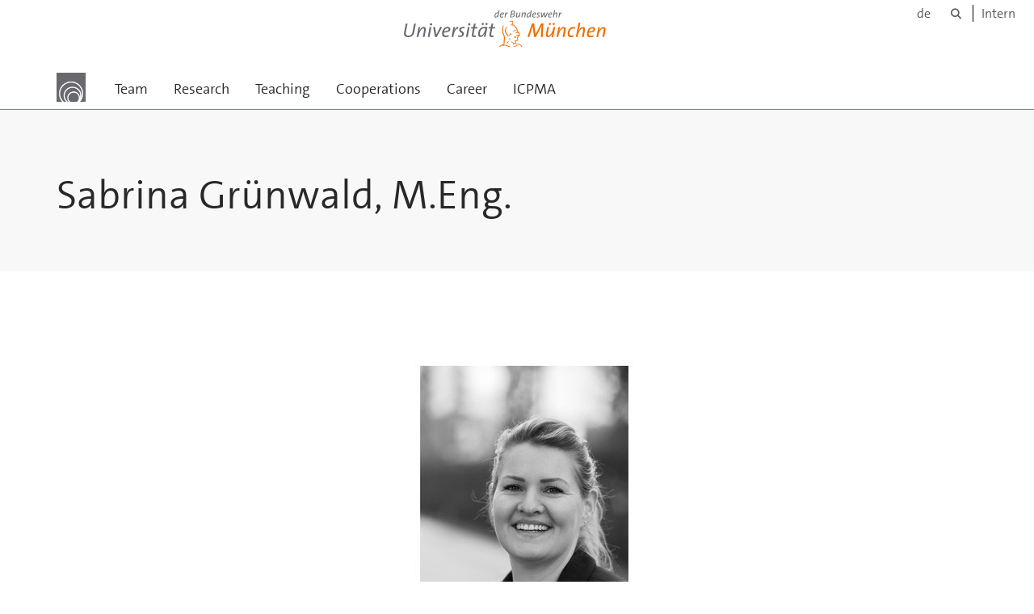

--- FILE ---
content_type: text/html;charset=utf-8
request_url: https://www.unibw.de/projektmanagement-bauwirtschaft-en/team-1/mitarbeiter/gruenwald/sabrina-gruenwald-m-eng.jpg/view
body_size: 3324
content:
<!DOCTYPE html>
<html xmlns="http://www.w3.org/1999/xhtml" dir="ltr" lang="de" xml:lang="de">

<head><meta http-equiv="Content-Type" content="text/html; charset=UTF-8" />

  <!-- Meta Tags -->
  
  
  
  
  

  <!-- Page Title -->
  <meta name="twitter:card" content="summary" /><meta property="og:site_name" content="projektmanagement-bauwirtschaft-en" /><meta property="og:title" content="Sabrina Grünwald, M.Eng." /><meta property="og:type" content="website" /><meta property="og:description" content="" /><meta property="og:url" content="https://www.unibw.de/projektmanagement-bauwirtschaft-en/team-1/mitarbeiter/gruenwald/sabrina-gruenwald-m-eng.jpg/view" /><meta property="og:image" content="https://www.unibw.de/projektmanagement-bauwirtschaft-en/@@download/image/portal_logo" /><meta property="og:image:type" content="image/png" /><meta name="description" content="research scientist building 37, room 1203a +49 89 6004-7630 sabrina.gruenwald@unibw.de" /><meta name="viewport" content="width=device-width, initial-scale=1.0" /><meta name="generator" content="Plone - http://plone.com" /><title>Sabrina Grünwald, M.Eng. — projektmanagement-bauwirtschaft-en</title><link href="/++theme++unibw.theme/generated/media/unibw/favicon.png" rel="icon" type="image/png" /><link href="/++theme++unibw.theme/generated/media/unibw/apple-touch-icon.png" rel="apple-touch-icon" /><link href="/++theme++unibw.theme/generated/media/unibw/apple-touch-icon-72x72.png" rel="apple-touch-icon" sizes="72x72" /><link href="/++theme++unibw.theme/generated/media/unibw/apple-touch-icon-114x114.png" rel="apple-touch-icon" sizes="114x114" /><link href="/++theme++unibw.theme/generated/media/unibw/apple-touch-icon-144x144.png" rel="apple-touch-icon" sizes="144x144" /><link rel="stylesheet" href="https://www.unibw.de/++plone++production/++unique++2025-12-16T09:59:46.440720/default.css" data-bundle="production" /><link rel="stylesheet" href="https://www.unibw.de/++plone++static/++unique++None/plone-fontello-compiled.css" data-bundle="plone-fontello" /><link rel="stylesheet" href="https://www.unibw.de/++plone++static/++unique++None/plone-glyphicons-compiled.css" data-bundle="plone-glyphicons" /><link rel="stylesheet" href="https://www.unibw.de/++theme++unibw.theme/generated/css/unibw.min.css?version=None" data-bundle="brand-css" /><link rel="stylesheet" href="https://www.unibw.de/custom.css?timestamp=2023-02-02 20:05:18.294703" data-bundle="custom-css" /><link rel="canonical" href="https://www.unibw.de/projektmanagement-bauwirtschaft-en/team-1/mitarbeiter/gruenwald/sabrina-gruenwald-m-eng.jpg" /><link rel="search" href="https://www.unibw.de/home/@@search" title="Website durchsuchen" /><script src="/++plone++unibw.policy/fa-kit.js?version=2"></script><script>PORTAL_URL = 'https://www.unibw.de';</script><script src="https://www.unibw.de/++plone++production/++unique++2025-12-16T09:59:46.440720/default.js" data-bundle="production"></script><script src="https://www.unibw.de/++theme++unibw.theme/generated/js/unibw.min.js?version=None" data-bundle="unibw-js" defer="defer"></script><script src="https://www.unibw.de/++theme++unibw.theme/generated/js/custom.js?version=None" data-bundle="custom-js" defer="defer"></script>
  <!-- Favicon and Touch Icons -->
  
  
  
  
  


  

  
  
  <!-- HTML5 shim and Respond.js for IE8 support of HTML5 elements and media queries -->
  <!-- WARNING: Respond.js doesn't work if you view the page via file:// -->
  <!--[if lt IE 9]>
  <script src="https://oss.maxcdn.com/html5shiv/3.7.2/html5shiv.min.js"></script>
  <script src="https://oss.maxcdn.com/respond/1.4.2/respond.min.js"></script>
<![endif]-->
<link rel="stylesheet" href="/++theme++unibw.theme/frontend.css?nocache=0119" /></head>

<body class=" layout-akkordeon category-service frontend icons-on portaltype-image section-team-1 site-projektmanagement-bauwirtschaft-en subsection-mitarbeiter subsection-mitarbeiter-gruenwald subsection-mitarbeiter-gruenwald-sabrina-gruenwald-m-eng.jpg template-image_view thumbs-on userrole-anonymous viewpermission-view"><div id="wrapper" class="clearfix">

  <a href="#maincontent" class="skip-link sr-only">Skip to main content</a>

    <!-- Header -->
    <header id="header" class="header" role="banner">
      <div id="global-navigation" class="header-nav">
        <div class="header-nav-wrapper navbar-scrolltofixed border-bottom-theme-color-2-1px">
          <div class="container">
              <p id="athene">
      <a href="/home-en"><span class="sr-only">Universität der Bundeswehr München</span></a>
    </p>
  <div class="top-dropdown-outer" id="secondary-navigation">
      <nav aria-label="Sprachmenü">
        <ul class="list-inline" id="language-menu">
          
          
          <li>
            <a class="language-selector" href="/projektmanagement-bauwirtschaft">de</a>
          </li>
        </ul>
      </nav>
      <nav class="secondary" aria-label="Werkzeug Navigation">
        <a aria-label="Suche" href="https://www.unibw.de/projektmanagement-bauwirtschaft-en/search"><i class="fa fa-search font-13" aria-hidden="true"></i><span class="sr-only">Suche</span></a>
        <a href="https://inhouse.unibw.de/">Intern</a>
      </nav>
    </div>
  <!-- Navigation -->
  <nav class="menuzord pull-left flip menuzord-responsive menuzord-click" id="menuzord" aria-label="Hauptnavigation">
      <a class="site-logo" aria-label="Zur Hauptseite" href="https://www.unibw.de/projektmanagement-bauwirtschaft-en" style="width: 36.0px; background-image: url(&quot;https://www.unibw.de/projektmanagement-bauwirtschaft-en/@@images/5cf5b140-2ab8-4641-9305-fe7e33b0e5e3.png&quot;)"> </a>
      <ul class="menuzord-menu">
        
        <li class=""><a href="/projektmanagement-bauwirtschaft-en/team">
      Team
    </a></li><li class=""><a href="/projektmanagement-bauwirtschaft-en/research">
      Research
    </a></li><li class=""><a href="/projektmanagement-bauwirtschaft-en/teaching">
      Teaching
    </a></li><li class=""><a href="/projektmanagement-bauwirtschaft-en/cooperations">
      Cooperations
    </a></li><li class=""><a href="/projektmanagement-bauwirtschaft-en/career">
      Career
    </a></li><li class=""><a href="/projektmanagement-bauwirtschaft-en/icpma">
      ICPMA
    </a></li>
      </ul>
    </nav>

          </div>
        </div>
      </div>
     <!--  include hero_old.html  -->
    </header>

    <!-- Start main-content -->
    <main class="main-content" id="maincontent" role="main"><!-- Hero --><section class="inner-header divider title-only gradient" id="page-hero">

      

      

      

      <!-- Main H1 title -->
      <div class="hero-title ">
        <div class="container pb-0">
          <h1 class="title">Sabrina Grünwald, M.Eng.</h1>
        </div>
      </div>

    </section><!-- breadcrumbs --><!-- show breadcrumb only for news items --><!-- Content --><section id="document-content">
  <div class="container mt-0 mb-30 pt-30 pb-30">
 
    <div class="row">
      <div class="col-md-2 scrolltofixed-container">
        <div class="list-group scrolltofixed">
        <!-- Room for more info -->
        </div>
      </div>
      <div class="col-md-10">
                    

  <figure class="image-product">
    <a class="discreet" href="https://www.unibw.de/projektmanagement-bauwirtschaft-en/team-1/mitarbeiter/gruenwald/sabrina-gruenwald-m-eng.jpg/image_view_fullscreen">
    <img src="https://www.unibw.de/projektmanagement-bauwirtschaft-en/team-1/mitarbeiter/gruenwald/sabrina-gruenwald-m-eng.jpg/@@images/3e11f430-1e73-46fa-a649-17161346df2b.jpeg" alt="research scientist building 37, room 1203a +49 89 6004-7630 sabrina.gruenwald@unibw.de" height="543" width="768" />
    <figcaption class="discreet">
      <strong class="sr-only">Zeige Bild in voller Größe…</strong>
      <span>
        Größe:
        
        95.1 KB
      </span>
    </figcaption>
    </a>
  </figure>


                  </div>


    </div>
  </div>
</section><!-- end main-content --></main>

    <!-- Footer -->
           
    

<footer class="footer divider layer-overlay overlay-dark-9" id="footer" role="contentinfo">
      <div class="container">
        <div class="row">
          <div class="col-sm-4 col-md-4">
            <div class="widget dark text-white">
              <h2 class="widget-title">Contact</h2>
              <p>Universität der Bundeswehr München<br />Institute of Construction Management<br />(BAU 8)</p>
<p>Werner-Heisenberg-Weg 39<br />85577 Neubiberg, Germany</p>
            </div>
            <div class="widget dark text-white">
              <ul class="list-inline mt-5">
                <li class="m-0 pl-10 pr-10">
                  <i class="fa fa-phone text-theme-color-2 mr-5" aria-hidden="true"></i>
                  +49 89 6004 0
                </li>
                <li class="m-0 pl-10 pr-10">
                  <i class="fa fa-envelope-o text-theme-color-2 mr-5" aria-hidden="true"></i>
                  <a class="text-white" href="mailto:dekan.bau@unibw.de">dekan.bau@unibw.de</a>
                </li>
                
              </ul>
            </div>
          </div>
          <div class="col-sm-4 col-md-4">
            <div class="widget dark text-white">
              <h2 class="widget-title">Dean's secretariat</h2>
              <p>Department of Civil Engineering and Environmetal Sciences</p>
<p>Universität der Bundeswehr München<br />85577 Neubiberg, Germany</p>
            </div>
          </div>
          <div class="col-sm-4 col-md-4">
            <div class="widget dark text-white">
              <h2 class="widget-title">Quicklinks</h2>
              <p><a href="https://www.unibw.de/risk-en" data-linktype="external" data-val="https://www.unibw.de/risk-en">RISK Research Center</a></p>
<p><a href="https://www.unibw.de/forschung-en/supporting-young-talents/doctorate-and-habilitation/doctorate-and-habilitation" data-linktype="external" data-val="https://www.unibw.de/forschung-en/supporting-young-talents/doctorate-and-habilitation/doctorate-and-habilitation">doctorate and habilitation</a></p>
              
            </div>
          </div>
        </div>
      </div>

      <div class="footer-bottom">
        <div class="container pt-20 pb-20">
          <div class="row">
            <div class="col-md-12">
            </div>
          </div>
          <div class="row">
            <div class="col-md-12 text-right">
              <div class="widget m-0">
                <nav aria-label="Meta Navigation">
                  <ul class="list-inline sm-text-center">
                    
                      <li>
                        <a href="https://www.unibw.de/home-en/footer/kontakt">Kontakt</a>
                      </li>
                    
                      <li>
                        <a href="https://www.unibw.de/home-en/footer/impressum">Impressum</a>
                      </li>
                    
                      <li>
                        <a href="https://www.unibw.de/home-en/footer/datenschutzerklaerung">Datenschutzerklärung</a>
                      </li>
                    
                      <li>
                        <a href="https://www.unibw.de/home-en/footer/presse-und-kommunikation">Hochschulkommunikation</a>
                      </li>
                    
                      <li>
                        <a href="https://email.unibw.de/">Webmail</a>
                      </li>
                    
                    <li>
                      <a href="https://www.unibw.de/acl_users/oidc/login?came_from=https://www.unibw.de/projektmanagement-bauwirtschaft-en/team-1/mitarbeiter/gruenwald/sabrina-gruenwald-m-eng.jpg">Anmeldung</a>
                      
                    </li>
                  </ul>
                </nav>
              </div>
            </div>
          </div>
        </div>
      </div>


    </footer><div class="scrollToTop">
      <a aria-label="Scroll to top" href="#header">
        <i class="fa fa-angle-up" aria-hidden="true"></i>
      </a>
    </div>

    
   

    
  </div><!-- end wrapper --><!-- Footer Scripts --><!-- JS | Custom script for all pages --></body>

</html>